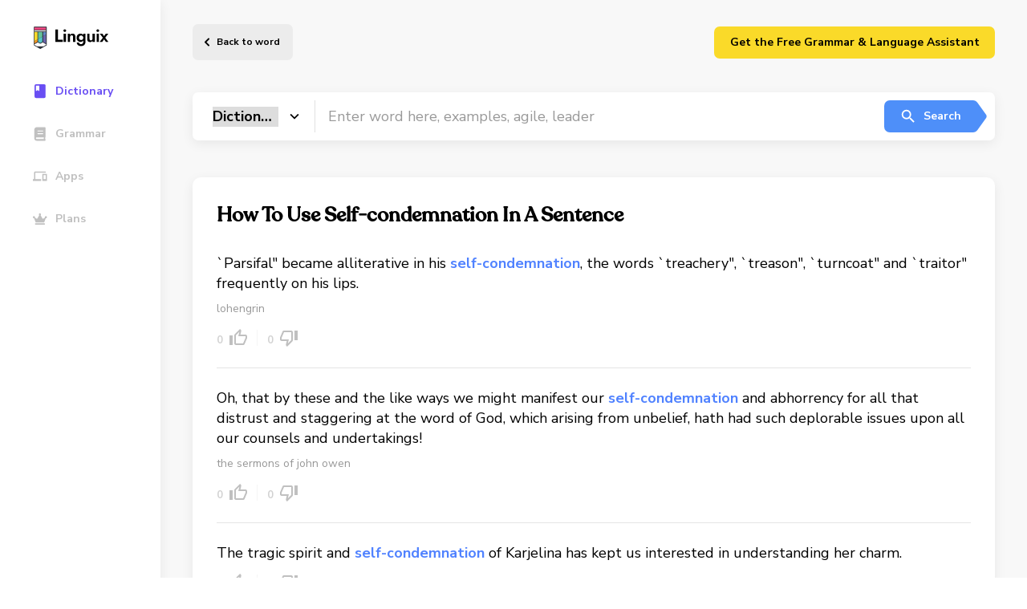

--- FILE ---
content_type: image/svg+xml
request_url: https://linguix.com/english/assets/img/content/banners/dbanners/browser2.svg
body_size: 192
content:
<svg width="34" height="33" viewBox="0 0 34 33" fill="none" xmlns="http://www.w3.org/2000/svg"><path d="M32.022 10.726H21.639a7.557 7.557 0 013.043 6.078c0 1.796-.623 3.45-1.666 4.746l-6.551 11.444c10.494.271 14.755-7.95 14.755-7.95 3.592-6.827 1.662-12.446.802-14.318zM17.32.606C9.442.918 5.543 5.593 4.442 7.184l5.103 8.84a7.595 7.595 0 017.553-6.813c.557 0 1.1.062 1.621.179H31.58C26.559.192 17.32.606 17.32.606zm-.223 23.787a7.592 7.592 0 01-7.272-5.405L3.494 8.218c-5.401 8.912-.446 16.67-.446 16.67 4.127 6.538 9.973 7.665 12.018 7.857l5.232-9.06a7.538 7.538 0 01-3.2.708zm2.964-13.399a5.583 5.583 0 00-.606-.267c-.067-.031-.139-.054-.21-.08-.12-.04-.24-.08-.366-.116-.03-.01-.066-.018-.098-.027a6.204 6.204 0 00-.77-.156 6.52 6.52 0 00-7.428 6.698 5.614 5.614 0 00.115 1.007c.026.16.066.321.111.477 0 .018.01.036.014.05l.04.133a6.516 6.516 0 0010.467 3.048 6.21 6.21 0 00.361-.339c.05-.044.094-.094.139-.138a6.185 6.185 0 00.423-.495 6.526 6.526 0 00-2.192-9.795z" fill="#fff"/></svg>

--- FILE ---
content_type: image/svg+xml
request_url: https://linguix.com/english/assets/img/content/banners/dbanners/browser4.svg
body_size: 318
content:
<svg width="31" height="33" viewBox="0 0 31 33" fill="none" xmlns="http://www.w3.org/2000/svg"><path d="M10.326 19.807c0 .778.116 1.485.354 2.122a6.007 6.007 0 001.001 1.678c.42.49.91.91 1.486 1.264a8.827 8.827 0 001.809.874 11.13 11.13 0 001.995.516 13.585 13.585 0 004.462-.035 17.482 17.482 0 002.224-.566 19.68 19.68 0 002.133-.844 39.227 39.227 0 002.163-1.072v6.853c-.824.404-1.632.743-2.44 1.036-.81.283-1.618.53-2.442.728-.823.202-1.657.353-2.511.445a24.9 24.9 0 01-2.638.141 14.63 14.63 0 01-3.512-.42 13.733 13.733 0 01-3.174-1.202 13.313 13.313 0 01-2.719-1.91 12.072 12.072 0 01-2.122-2.527 12.254 12.254 0 01-1.375-3.062 12.618 12.618 0 01-.48-3.517c0-1.33.182-2.593.546-3.8.37-1.213.89-2.315 1.577-3.325a12.015 12.015 0 012.501-2.694 13.242 13.242 0 013.325-1.92 7.004 7.004 0 00-1.566 2.39 10.32 10.32 0 00-.723 2.77h11.512c0-1.162-.116-2.173-.354-3.042-.237-.87-.616-1.592-1.146-2.163-.526-.576-1.203-1.01-2.037-1.294-.834-.288-1.84-.435-3.017-.435-1.39 0-2.78.202-4.17.622a17.523 17.523 0 00-3.961 1.718 19.173 19.173 0 00-3.457 2.618 16.33 16.33 0 00-2.653 3.274 18.9 18.9 0 01.874-3.926c.42-1.249.975-2.413 1.642-3.49a15.62 15.62 0 012.345-2.9A13.987 13.987 0 018.76 2.49a15.054 15.054 0 013.523-1.425 18.008 18.008 0 014.022-.46c.83 0 1.653.075 2.477.222.824.151 1.627.353 2.41.616a14.357 14.357 0 014.17 2.233 14.202 14.202 0 013.082 3.3 14.801 14.801 0 011.9 4.13c.434 1.5.657 3.061.657 4.684v4.017H10.326z" fill="#fff"/></svg>

--- FILE ---
content_type: image/svg+xml
request_url: https://linguix.com/english/assets/img/content/banners/dbanners/browser1.svg
body_size: 430
content:
<svg width="33" height="35" viewBox="0 0 33 35" fill="none" xmlns="http://www.w3.org/2000/svg"><path d="M11.749 11.065c.01 0 .005 0 0 0zm-3.9-1.95c.01.001.005 0 0 0zm23.33 3.01c-.705-1.692-2.13-3.52-3.249-4.098.911 1.786 1.439 3.578 1.64 4.914 0 .003 0 .01.003.027-1.831-4.563-4.936-6.404-7.472-10.41a21.048 21.048 0 01-.382-.62 4.853 4.853 0 01-.178-.336 2.934 2.934 0 01-.241-.64.042.042 0 00-.038-.043.058.058 0 00-.03 0c-.002 0-.005.003-.008.005l-.012.006c.002-.002.005-.008.007-.008-3.601 2.109-5.094 5.8-5.477 8.151a8.627 8.627 0 00-3.209.819.414.414 0 00-.205.514.406.406 0 00.552.237 7.838 7.838 0 013.29-.75 8.142 8.142 0 012.323.321l.132.042c.125.039.25.08.373.124a9.301 9.301 0 01.815.35l.15.076a7.496 7.496 0 01.513.295 8.29 8.29 0 012.832 2.93c-.864-.608-2.413-1.208-3.904-.949 5.824 2.912 4.26 12.94-3.81 12.56a7.18 7.18 0 01-2.107-.405 8.82 8.82 0 01-.476-.195 6.29 6.29 0 01-.273-.13c-1.978-1.022-3.61-2.953-3.815-5.3 0 0 .748-2.785 5.353-2.785.498 0 1.92-1.389 1.947-1.791-.006-.132-2.825-1.253-3.923-2.336-.587-.579-.866-.857-1.113-1.066a4.78 4.78 0 00-.42-.317 7.506 7.506 0 01-.045-3.958c-1.664.758-2.958 1.955-3.898 3.012h-.008c-.642-.813-.597-3.495-.56-4.055-.007-.035-.479.245-.54.287-.567.404-1.096.857-1.583 1.355a14.15 14.15 0 00-1.512 1.814A13.67 13.67 0 00.45 14.678c-.004.017-.155.677-.264 1.492-.02.127-.036.254-.052.381-.038.245-.067.512-.096.928l-.003.048c-.012.179-.023.359-.033.539L0 18.149C0 27.09 7.25 34.34 16.193 34.34c8.01 0 14.66-5.814 15.962-13.452.027-.207.05-.415.073-.624.323-2.78-.035-5.697-1.05-8.139z" fill="#fff"/></svg>

--- FILE ---
content_type: image/svg+xml
request_url: https://linguix.com/english/assets/img/content/banners/dbanners/browser3.svg
body_size: 977
content:
<svg width="34" height="33" viewBox="0 0 34 33" fill="none" xmlns="http://www.w3.org/2000/svg"><path d="M18.07 16.718c0 .31-.1.582-.296.815a.95.95 0 01-.752.341c-.31 0-.581-.1-.815-.296a.95.95 0 01-.341-.752c0-.316.1-.581.31-.815a.972.972 0 01.757-.341c.304 0 .563.1.796.297a.969.969 0 01.341.751zm.272 1.05L24.66 7.28c-.107.094-.511.473-1.219 1.124-.701.657-1.46 1.358-2.262 2.11a350.2 350.2 0 00-2.463 2.293c-.834.784-1.541 1.447-2.11 1.996-.569.55-.878.86-.91.929L9.397 26.2c.082-.082.487-.454 1.207-1.118.72-.663 1.478-1.364 2.274-2.103.796-.74 1.61-1.504 2.457-2.293.84-.79 1.548-1.46 2.11-2.003.562-.55.866-.853.897-.916zm11.68-.993c0 2.42-.625 4.65-1.876 6.696l-.31-.195c-.17-.108-.328-.209-.48-.297-.151-.089-.252-.14-.296-.133-.158 0-.234.076-.234.234 0 .12.354.385 1.068.796a12.948 12.948 0 01-3.33 3.436 12.768 12.768 0 01-4.358 1.996l-.29-1.206c-.014-.12-.102-.183-.273-.183l-.145.1-.038.171.29 1.226c-.865.183-1.743.271-2.633.271-2.395 0-4.63-.631-6.716-1.895.013-.025.089-.145.234-.372.146-.222.272-.424.386-.607.113-.183.17-.297.17-.341 0-.158-.076-.234-.234-.234-.07 0-.176.089-.31.26a4.89 4.89 0 00-.403.625c-.14.24-.221.379-.24.417a12.997 12.997 0 01-3.469-3.386 12.764 12.764 0 01-1.983-4.416l1.244-.272.184-.271-.102-.146-.189-.037-1.226.271a12.987 12.987 0 01-.252-2.508c0-2.476.657-4.756 1.964-6.841.026.013.133.082.335.215.196.132.38.246.543.34.165.095.272.146.316.146.158 0 .234-.07.234-.215 0-.07-.076-.164-.227-.278a5.964 5.964 0 00-.588-.385l-.36-.215A13.267 13.267 0 019.84 6.131a12.723 12.723 0 014.403-1.933l.272 1.207c.025.12.114.183.272.183l.145-.101.038-.19-.272-1.194a13.312 13.312 0 012.42-.234c2.457 0 4.737.657 6.841 1.965-.467.676-.701 1.068-.701 1.175 0 .158.07.234.215.234.132 0 .423-.386.865-1.156a12.855 12.855 0 013.386 3.354 12.786 12.786 0 011.94 4.353l-1.011.214c-.12.026-.184.12-.184.291l.102.145.17.038 1.03-.233c.17.865.252 1.711.252 2.526zm1.536 0a14.2 14.2 0 00-1.144-5.616c-.764-1.781-1.788-3.316-3.076-4.605-1.289-1.288-2.824-2.312-4.605-3.076a14.239 14.239 0 00-5.616-1.144c-1.959 0-3.835.38-5.616 1.144-1.782.764-3.317 1.788-4.605 3.076-1.29 1.289-2.313 2.824-3.077 4.605a14.085 14.085 0 00-1.143 5.616c0 1.965.379 3.835 1.143 5.616.764 1.782 1.788 3.317 3.077 4.605 1.288 1.29 2.823 2.312 4.605 3.077a14.084 14.084 0 005.616 1.143c1.964 0 3.834-.379 5.616-1.143 1.78-.765 3.316-1.788 4.605-3.077 1.288-1.288 2.312-2.823 3.076-4.605a14.216 14.216 0 001.143-5.616zm1.73 0c0 2.192-.43 4.283-1.282 6.28-.853 1.996-2.003 3.72-3.45 5.16-1.446 1.447-3.164 2.59-5.16 3.45a15.707 15.707 0 01-6.28 1.282c-2.191 0-4.282-.43-6.279-1.282-1.996-.853-3.72-2.003-5.16-3.45-1.447-1.44-2.597-3.164-3.45-5.16a15.815 15.815 0 01-1.282-6.28c0-2.192.43-4.283 1.282-6.279.853-1.996 2.003-3.72 3.45-5.161 1.446-1.44 3.164-2.596 5.16-3.45a15.815 15.815 0 016.28-1.281c2.192 0 4.283.43 6.279 1.282 1.996.853 3.72 2.002 5.16 3.449 1.447 1.447 2.59 3.165 3.45 5.161a15.707 15.707 0 011.282 6.28z" fill="#fff"/></svg>